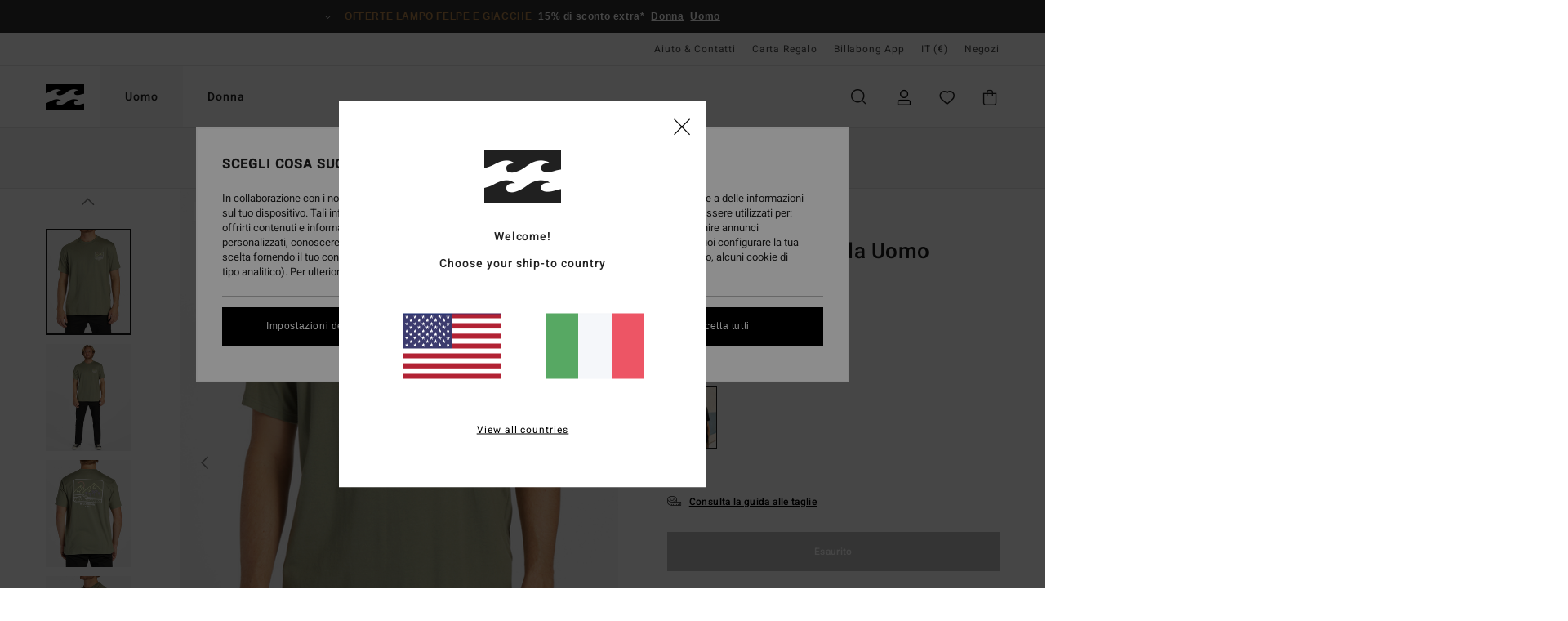

--- FILE ---
content_type: text/html; charset=utf-8
request_url: https://www.google.com/recaptcha/api2/anchor?ar=1&k=6LdYk4UhAAAAAIcBglBZ7kK1L8KPROW8zrD4aFIW&co=aHR0cHM6Ly93d3cuYmlsbGFib25nLXN0b3JlLml0OjQ0Mw..&hl=en&v=PoyoqOPhxBO7pBk68S4YbpHZ&size=invisible&anchor-ms=20000&execute-ms=30000&cb=dw87cwumol4d
body_size: 48743
content:
<!DOCTYPE HTML><html dir="ltr" lang="en"><head><meta http-equiv="Content-Type" content="text/html; charset=UTF-8">
<meta http-equiv="X-UA-Compatible" content="IE=edge">
<title>reCAPTCHA</title>
<style type="text/css">
/* cyrillic-ext */
@font-face {
  font-family: 'Roboto';
  font-style: normal;
  font-weight: 400;
  font-stretch: 100%;
  src: url(//fonts.gstatic.com/s/roboto/v48/KFO7CnqEu92Fr1ME7kSn66aGLdTylUAMa3GUBHMdazTgWw.woff2) format('woff2');
  unicode-range: U+0460-052F, U+1C80-1C8A, U+20B4, U+2DE0-2DFF, U+A640-A69F, U+FE2E-FE2F;
}
/* cyrillic */
@font-face {
  font-family: 'Roboto';
  font-style: normal;
  font-weight: 400;
  font-stretch: 100%;
  src: url(//fonts.gstatic.com/s/roboto/v48/KFO7CnqEu92Fr1ME7kSn66aGLdTylUAMa3iUBHMdazTgWw.woff2) format('woff2');
  unicode-range: U+0301, U+0400-045F, U+0490-0491, U+04B0-04B1, U+2116;
}
/* greek-ext */
@font-face {
  font-family: 'Roboto';
  font-style: normal;
  font-weight: 400;
  font-stretch: 100%;
  src: url(//fonts.gstatic.com/s/roboto/v48/KFO7CnqEu92Fr1ME7kSn66aGLdTylUAMa3CUBHMdazTgWw.woff2) format('woff2');
  unicode-range: U+1F00-1FFF;
}
/* greek */
@font-face {
  font-family: 'Roboto';
  font-style: normal;
  font-weight: 400;
  font-stretch: 100%;
  src: url(//fonts.gstatic.com/s/roboto/v48/KFO7CnqEu92Fr1ME7kSn66aGLdTylUAMa3-UBHMdazTgWw.woff2) format('woff2');
  unicode-range: U+0370-0377, U+037A-037F, U+0384-038A, U+038C, U+038E-03A1, U+03A3-03FF;
}
/* math */
@font-face {
  font-family: 'Roboto';
  font-style: normal;
  font-weight: 400;
  font-stretch: 100%;
  src: url(//fonts.gstatic.com/s/roboto/v48/KFO7CnqEu92Fr1ME7kSn66aGLdTylUAMawCUBHMdazTgWw.woff2) format('woff2');
  unicode-range: U+0302-0303, U+0305, U+0307-0308, U+0310, U+0312, U+0315, U+031A, U+0326-0327, U+032C, U+032F-0330, U+0332-0333, U+0338, U+033A, U+0346, U+034D, U+0391-03A1, U+03A3-03A9, U+03B1-03C9, U+03D1, U+03D5-03D6, U+03F0-03F1, U+03F4-03F5, U+2016-2017, U+2034-2038, U+203C, U+2040, U+2043, U+2047, U+2050, U+2057, U+205F, U+2070-2071, U+2074-208E, U+2090-209C, U+20D0-20DC, U+20E1, U+20E5-20EF, U+2100-2112, U+2114-2115, U+2117-2121, U+2123-214F, U+2190, U+2192, U+2194-21AE, U+21B0-21E5, U+21F1-21F2, U+21F4-2211, U+2213-2214, U+2216-22FF, U+2308-230B, U+2310, U+2319, U+231C-2321, U+2336-237A, U+237C, U+2395, U+239B-23B7, U+23D0, U+23DC-23E1, U+2474-2475, U+25AF, U+25B3, U+25B7, U+25BD, U+25C1, U+25CA, U+25CC, U+25FB, U+266D-266F, U+27C0-27FF, U+2900-2AFF, U+2B0E-2B11, U+2B30-2B4C, U+2BFE, U+3030, U+FF5B, U+FF5D, U+1D400-1D7FF, U+1EE00-1EEFF;
}
/* symbols */
@font-face {
  font-family: 'Roboto';
  font-style: normal;
  font-weight: 400;
  font-stretch: 100%;
  src: url(//fonts.gstatic.com/s/roboto/v48/KFO7CnqEu92Fr1ME7kSn66aGLdTylUAMaxKUBHMdazTgWw.woff2) format('woff2');
  unicode-range: U+0001-000C, U+000E-001F, U+007F-009F, U+20DD-20E0, U+20E2-20E4, U+2150-218F, U+2190, U+2192, U+2194-2199, U+21AF, U+21E6-21F0, U+21F3, U+2218-2219, U+2299, U+22C4-22C6, U+2300-243F, U+2440-244A, U+2460-24FF, U+25A0-27BF, U+2800-28FF, U+2921-2922, U+2981, U+29BF, U+29EB, U+2B00-2BFF, U+4DC0-4DFF, U+FFF9-FFFB, U+10140-1018E, U+10190-1019C, U+101A0, U+101D0-101FD, U+102E0-102FB, U+10E60-10E7E, U+1D2C0-1D2D3, U+1D2E0-1D37F, U+1F000-1F0FF, U+1F100-1F1AD, U+1F1E6-1F1FF, U+1F30D-1F30F, U+1F315, U+1F31C, U+1F31E, U+1F320-1F32C, U+1F336, U+1F378, U+1F37D, U+1F382, U+1F393-1F39F, U+1F3A7-1F3A8, U+1F3AC-1F3AF, U+1F3C2, U+1F3C4-1F3C6, U+1F3CA-1F3CE, U+1F3D4-1F3E0, U+1F3ED, U+1F3F1-1F3F3, U+1F3F5-1F3F7, U+1F408, U+1F415, U+1F41F, U+1F426, U+1F43F, U+1F441-1F442, U+1F444, U+1F446-1F449, U+1F44C-1F44E, U+1F453, U+1F46A, U+1F47D, U+1F4A3, U+1F4B0, U+1F4B3, U+1F4B9, U+1F4BB, U+1F4BF, U+1F4C8-1F4CB, U+1F4D6, U+1F4DA, U+1F4DF, U+1F4E3-1F4E6, U+1F4EA-1F4ED, U+1F4F7, U+1F4F9-1F4FB, U+1F4FD-1F4FE, U+1F503, U+1F507-1F50B, U+1F50D, U+1F512-1F513, U+1F53E-1F54A, U+1F54F-1F5FA, U+1F610, U+1F650-1F67F, U+1F687, U+1F68D, U+1F691, U+1F694, U+1F698, U+1F6AD, U+1F6B2, U+1F6B9-1F6BA, U+1F6BC, U+1F6C6-1F6CF, U+1F6D3-1F6D7, U+1F6E0-1F6EA, U+1F6F0-1F6F3, U+1F6F7-1F6FC, U+1F700-1F7FF, U+1F800-1F80B, U+1F810-1F847, U+1F850-1F859, U+1F860-1F887, U+1F890-1F8AD, U+1F8B0-1F8BB, U+1F8C0-1F8C1, U+1F900-1F90B, U+1F93B, U+1F946, U+1F984, U+1F996, U+1F9E9, U+1FA00-1FA6F, U+1FA70-1FA7C, U+1FA80-1FA89, U+1FA8F-1FAC6, U+1FACE-1FADC, U+1FADF-1FAE9, U+1FAF0-1FAF8, U+1FB00-1FBFF;
}
/* vietnamese */
@font-face {
  font-family: 'Roboto';
  font-style: normal;
  font-weight: 400;
  font-stretch: 100%;
  src: url(//fonts.gstatic.com/s/roboto/v48/KFO7CnqEu92Fr1ME7kSn66aGLdTylUAMa3OUBHMdazTgWw.woff2) format('woff2');
  unicode-range: U+0102-0103, U+0110-0111, U+0128-0129, U+0168-0169, U+01A0-01A1, U+01AF-01B0, U+0300-0301, U+0303-0304, U+0308-0309, U+0323, U+0329, U+1EA0-1EF9, U+20AB;
}
/* latin-ext */
@font-face {
  font-family: 'Roboto';
  font-style: normal;
  font-weight: 400;
  font-stretch: 100%;
  src: url(//fonts.gstatic.com/s/roboto/v48/KFO7CnqEu92Fr1ME7kSn66aGLdTylUAMa3KUBHMdazTgWw.woff2) format('woff2');
  unicode-range: U+0100-02BA, U+02BD-02C5, U+02C7-02CC, U+02CE-02D7, U+02DD-02FF, U+0304, U+0308, U+0329, U+1D00-1DBF, U+1E00-1E9F, U+1EF2-1EFF, U+2020, U+20A0-20AB, U+20AD-20C0, U+2113, U+2C60-2C7F, U+A720-A7FF;
}
/* latin */
@font-face {
  font-family: 'Roboto';
  font-style: normal;
  font-weight: 400;
  font-stretch: 100%;
  src: url(//fonts.gstatic.com/s/roboto/v48/KFO7CnqEu92Fr1ME7kSn66aGLdTylUAMa3yUBHMdazQ.woff2) format('woff2');
  unicode-range: U+0000-00FF, U+0131, U+0152-0153, U+02BB-02BC, U+02C6, U+02DA, U+02DC, U+0304, U+0308, U+0329, U+2000-206F, U+20AC, U+2122, U+2191, U+2193, U+2212, U+2215, U+FEFF, U+FFFD;
}
/* cyrillic-ext */
@font-face {
  font-family: 'Roboto';
  font-style: normal;
  font-weight: 500;
  font-stretch: 100%;
  src: url(//fonts.gstatic.com/s/roboto/v48/KFO7CnqEu92Fr1ME7kSn66aGLdTylUAMa3GUBHMdazTgWw.woff2) format('woff2');
  unicode-range: U+0460-052F, U+1C80-1C8A, U+20B4, U+2DE0-2DFF, U+A640-A69F, U+FE2E-FE2F;
}
/* cyrillic */
@font-face {
  font-family: 'Roboto';
  font-style: normal;
  font-weight: 500;
  font-stretch: 100%;
  src: url(//fonts.gstatic.com/s/roboto/v48/KFO7CnqEu92Fr1ME7kSn66aGLdTylUAMa3iUBHMdazTgWw.woff2) format('woff2');
  unicode-range: U+0301, U+0400-045F, U+0490-0491, U+04B0-04B1, U+2116;
}
/* greek-ext */
@font-face {
  font-family: 'Roboto';
  font-style: normal;
  font-weight: 500;
  font-stretch: 100%;
  src: url(//fonts.gstatic.com/s/roboto/v48/KFO7CnqEu92Fr1ME7kSn66aGLdTylUAMa3CUBHMdazTgWw.woff2) format('woff2');
  unicode-range: U+1F00-1FFF;
}
/* greek */
@font-face {
  font-family: 'Roboto';
  font-style: normal;
  font-weight: 500;
  font-stretch: 100%;
  src: url(//fonts.gstatic.com/s/roboto/v48/KFO7CnqEu92Fr1ME7kSn66aGLdTylUAMa3-UBHMdazTgWw.woff2) format('woff2');
  unicode-range: U+0370-0377, U+037A-037F, U+0384-038A, U+038C, U+038E-03A1, U+03A3-03FF;
}
/* math */
@font-face {
  font-family: 'Roboto';
  font-style: normal;
  font-weight: 500;
  font-stretch: 100%;
  src: url(//fonts.gstatic.com/s/roboto/v48/KFO7CnqEu92Fr1ME7kSn66aGLdTylUAMawCUBHMdazTgWw.woff2) format('woff2');
  unicode-range: U+0302-0303, U+0305, U+0307-0308, U+0310, U+0312, U+0315, U+031A, U+0326-0327, U+032C, U+032F-0330, U+0332-0333, U+0338, U+033A, U+0346, U+034D, U+0391-03A1, U+03A3-03A9, U+03B1-03C9, U+03D1, U+03D5-03D6, U+03F0-03F1, U+03F4-03F5, U+2016-2017, U+2034-2038, U+203C, U+2040, U+2043, U+2047, U+2050, U+2057, U+205F, U+2070-2071, U+2074-208E, U+2090-209C, U+20D0-20DC, U+20E1, U+20E5-20EF, U+2100-2112, U+2114-2115, U+2117-2121, U+2123-214F, U+2190, U+2192, U+2194-21AE, U+21B0-21E5, U+21F1-21F2, U+21F4-2211, U+2213-2214, U+2216-22FF, U+2308-230B, U+2310, U+2319, U+231C-2321, U+2336-237A, U+237C, U+2395, U+239B-23B7, U+23D0, U+23DC-23E1, U+2474-2475, U+25AF, U+25B3, U+25B7, U+25BD, U+25C1, U+25CA, U+25CC, U+25FB, U+266D-266F, U+27C0-27FF, U+2900-2AFF, U+2B0E-2B11, U+2B30-2B4C, U+2BFE, U+3030, U+FF5B, U+FF5D, U+1D400-1D7FF, U+1EE00-1EEFF;
}
/* symbols */
@font-face {
  font-family: 'Roboto';
  font-style: normal;
  font-weight: 500;
  font-stretch: 100%;
  src: url(//fonts.gstatic.com/s/roboto/v48/KFO7CnqEu92Fr1ME7kSn66aGLdTylUAMaxKUBHMdazTgWw.woff2) format('woff2');
  unicode-range: U+0001-000C, U+000E-001F, U+007F-009F, U+20DD-20E0, U+20E2-20E4, U+2150-218F, U+2190, U+2192, U+2194-2199, U+21AF, U+21E6-21F0, U+21F3, U+2218-2219, U+2299, U+22C4-22C6, U+2300-243F, U+2440-244A, U+2460-24FF, U+25A0-27BF, U+2800-28FF, U+2921-2922, U+2981, U+29BF, U+29EB, U+2B00-2BFF, U+4DC0-4DFF, U+FFF9-FFFB, U+10140-1018E, U+10190-1019C, U+101A0, U+101D0-101FD, U+102E0-102FB, U+10E60-10E7E, U+1D2C0-1D2D3, U+1D2E0-1D37F, U+1F000-1F0FF, U+1F100-1F1AD, U+1F1E6-1F1FF, U+1F30D-1F30F, U+1F315, U+1F31C, U+1F31E, U+1F320-1F32C, U+1F336, U+1F378, U+1F37D, U+1F382, U+1F393-1F39F, U+1F3A7-1F3A8, U+1F3AC-1F3AF, U+1F3C2, U+1F3C4-1F3C6, U+1F3CA-1F3CE, U+1F3D4-1F3E0, U+1F3ED, U+1F3F1-1F3F3, U+1F3F5-1F3F7, U+1F408, U+1F415, U+1F41F, U+1F426, U+1F43F, U+1F441-1F442, U+1F444, U+1F446-1F449, U+1F44C-1F44E, U+1F453, U+1F46A, U+1F47D, U+1F4A3, U+1F4B0, U+1F4B3, U+1F4B9, U+1F4BB, U+1F4BF, U+1F4C8-1F4CB, U+1F4D6, U+1F4DA, U+1F4DF, U+1F4E3-1F4E6, U+1F4EA-1F4ED, U+1F4F7, U+1F4F9-1F4FB, U+1F4FD-1F4FE, U+1F503, U+1F507-1F50B, U+1F50D, U+1F512-1F513, U+1F53E-1F54A, U+1F54F-1F5FA, U+1F610, U+1F650-1F67F, U+1F687, U+1F68D, U+1F691, U+1F694, U+1F698, U+1F6AD, U+1F6B2, U+1F6B9-1F6BA, U+1F6BC, U+1F6C6-1F6CF, U+1F6D3-1F6D7, U+1F6E0-1F6EA, U+1F6F0-1F6F3, U+1F6F7-1F6FC, U+1F700-1F7FF, U+1F800-1F80B, U+1F810-1F847, U+1F850-1F859, U+1F860-1F887, U+1F890-1F8AD, U+1F8B0-1F8BB, U+1F8C0-1F8C1, U+1F900-1F90B, U+1F93B, U+1F946, U+1F984, U+1F996, U+1F9E9, U+1FA00-1FA6F, U+1FA70-1FA7C, U+1FA80-1FA89, U+1FA8F-1FAC6, U+1FACE-1FADC, U+1FADF-1FAE9, U+1FAF0-1FAF8, U+1FB00-1FBFF;
}
/* vietnamese */
@font-face {
  font-family: 'Roboto';
  font-style: normal;
  font-weight: 500;
  font-stretch: 100%;
  src: url(//fonts.gstatic.com/s/roboto/v48/KFO7CnqEu92Fr1ME7kSn66aGLdTylUAMa3OUBHMdazTgWw.woff2) format('woff2');
  unicode-range: U+0102-0103, U+0110-0111, U+0128-0129, U+0168-0169, U+01A0-01A1, U+01AF-01B0, U+0300-0301, U+0303-0304, U+0308-0309, U+0323, U+0329, U+1EA0-1EF9, U+20AB;
}
/* latin-ext */
@font-face {
  font-family: 'Roboto';
  font-style: normal;
  font-weight: 500;
  font-stretch: 100%;
  src: url(//fonts.gstatic.com/s/roboto/v48/KFO7CnqEu92Fr1ME7kSn66aGLdTylUAMa3KUBHMdazTgWw.woff2) format('woff2');
  unicode-range: U+0100-02BA, U+02BD-02C5, U+02C7-02CC, U+02CE-02D7, U+02DD-02FF, U+0304, U+0308, U+0329, U+1D00-1DBF, U+1E00-1E9F, U+1EF2-1EFF, U+2020, U+20A0-20AB, U+20AD-20C0, U+2113, U+2C60-2C7F, U+A720-A7FF;
}
/* latin */
@font-face {
  font-family: 'Roboto';
  font-style: normal;
  font-weight: 500;
  font-stretch: 100%;
  src: url(//fonts.gstatic.com/s/roboto/v48/KFO7CnqEu92Fr1ME7kSn66aGLdTylUAMa3yUBHMdazQ.woff2) format('woff2');
  unicode-range: U+0000-00FF, U+0131, U+0152-0153, U+02BB-02BC, U+02C6, U+02DA, U+02DC, U+0304, U+0308, U+0329, U+2000-206F, U+20AC, U+2122, U+2191, U+2193, U+2212, U+2215, U+FEFF, U+FFFD;
}
/* cyrillic-ext */
@font-face {
  font-family: 'Roboto';
  font-style: normal;
  font-weight: 900;
  font-stretch: 100%;
  src: url(//fonts.gstatic.com/s/roboto/v48/KFO7CnqEu92Fr1ME7kSn66aGLdTylUAMa3GUBHMdazTgWw.woff2) format('woff2');
  unicode-range: U+0460-052F, U+1C80-1C8A, U+20B4, U+2DE0-2DFF, U+A640-A69F, U+FE2E-FE2F;
}
/* cyrillic */
@font-face {
  font-family: 'Roboto';
  font-style: normal;
  font-weight: 900;
  font-stretch: 100%;
  src: url(//fonts.gstatic.com/s/roboto/v48/KFO7CnqEu92Fr1ME7kSn66aGLdTylUAMa3iUBHMdazTgWw.woff2) format('woff2');
  unicode-range: U+0301, U+0400-045F, U+0490-0491, U+04B0-04B1, U+2116;
}
/* greek-ext */
@font-face {
  font-family: 'Roboto';
  font-style: normal;
  font-weight: 900;
  font-stretch: 100%;
  src: url(//fonts.gstatic.com/s/roboto/v48/KFO7CnqEu92Fr1ME7kSn66aGLdTylUAMa3CUBHMdazTgWw.woff2) format('woff2');
  unicode-range: U+1F00-1FFF;
}
/* greek */
@font-face {
  font-family: 'Roboto';
  font-style: normal;
  font-weight: 900;
  font-stretch: 100%;
  src: url(//fonts.gstatic.com/s/roboto/v48/KFO7CnqEu92Fr1ME7kSn66aGLdTylUAMa3-UBHMdazTgWw.woff2) format('woff2');
  unicode-range: U+0370-0377, U+037A-037F, U+0384-038A, U+038C, U+038E-03A1, U+03A3-03FF;
}
/* math */
@font-face {
  font-family: 'Roboto';
  font-style: normal;
  font-weight: 900;
  font-stretch: 100%;
  src: url(//fonts.gstatic.com/s/roboto/v48/KFO7CnqEu92Fr1ME7kSn66aGLdTylUAMawCUBHMdazTgWw.woff2) format('woff2');
  unicode-range: U+0302-0303, U+0305, U+0307-0308, U+0310, U+0312, U+0315, U+031A, U+0326-0327, U+032C, U+032F-0330, U+0332-0333, U+0338, U+033A, U+0346, U+034D, U+0391-03A1, U+03A3-03A9, U+03B1-03C9, U+03D1, U+03D5-03D6, U+03F0-03F1, U+03F4-03F5, U+2016-2017, U+2034-2038, U+203C, U+2040, U+2043, U+2047, U+2050, U+2057, U+205F, U+2070-2071, U+2074-208E, U+2090-209C, U+20D0-20DC, U+20E1, U+20E5-20EF, U+2100-2112, U+2114-2115, U+2117-2121, U+2123-214F, U+2190, U+2192, U+2194-21AE, U+21B0-21E5, U+21F1-21F2, U+21F4-2211, U+2213-2214, U+2216-22FF, U+2308-230B, U+2310, U+2319, U+231C-2321, U+2336-237A, U+237C, U+2395, U+239B-23B7, U+23D0, U+23DC-23E1, U+2474-2475, U+25AF, U+25B3, U+25B7, U+25BD, U+25C1, U+25CA, U+25CC, U+25FB, U+266D-266F, U+27C0-27FF, U+2900-2AFF, U+2B0E-2B11, U+2B30-2B4C, U+2BFE, U+3030, U+FF5B, U+FF5D, U+1D400-1D7FF, U+1EE00-1EEFF;
}
/* symbols */
@font-face {
  font-family: 'Roboto';
  font-style: normal;
  font-weight: 900;
  font-stretch: 100%;
  src: url(//fonts.gstatic.com/s/roboto/v48/KFO7CnqEu92Fr1ME7kSn66aGLdTylUAMaxKUBHMdazTgWw.woff2) format('woff2');
  unicode-range: U+0001-000C, U+000E-001F, U+007F-009F, U+20DD-20E0, U+20E2-20E4, U+2150-218F, U+2190, U+2192, U+2194-2199, U+21AF, U+21E6-21F0, U+21F3, U+2218-2219, U+2299, U+22C4-22C6, U+2300-243F, U+2440-244A, U+2460-24FF, U+25A0-27BF, U+2800-28FF, U+2921-2922, U+2981, U+29BF, U+29EB, U+2B00-2BFF, U+4DC0-4DFF, U+FFF9-FFFB, U+10140-1018E, U+10190-1019C, U+101A0, U+101D0-101FD, U+102E0-102FB, U+10E60-10E7E, U+1D2C0-1D2D3, U+1D2E0-1D37F, U+1F000-1F0FF, U+1F100-1F1AD, U+1F1E6-1F1FF, U+1F30D-1F30F, U+1F315, U+1F31C, U+1F31E, U+1F320-1F32C, U+1F336, U+1F378, U+1F37D, U+1F382, U+1F393-1F39F, U+1F3A7-1F3A8, U+1F3AC-1F3AF, U+1F3C2, U+1F3C4-1F3C6, U+1F3CA-1F3CE, U+1F3D4-1F3E0, U+1F3ED, U+1F3F1-1F3F3, U+1F3F5-1F3F7, U+1F408, U+1F415, U+1F41F, U+1F426, U+1F43F, U+1F441-1F442, U+1F444, U+1F446-1F449, U+1F44C-1F44E, U+1F453, U+1F46A, U+1F47D, U+1F4A3, U+1F4B0, U+1F4B3, U+1F4B9, U+1F4BB, U+1F4BF, U+1F4C8-1F4CB, U+1F4D6, U+1F4DA, U+1F4DF, U+1F4E3-1F4E6, U+1F4EA-1F4ED, U+1F4F7, U+1F4F9-1F4FB, U+1F4FD-1F4FE, U+1F503, U+1F507-1F50B, U+1F50D, U+1F512-1F513, U+1F53E-1F54A, U+1F54F-1F5FA, U+1F610, U+1F650-1F67F, U+1F687, U+1F68D, U+1F691, U+1F694, U+1F698, U+1F6AD, U+1F6B2, U+1F6B9-1F6BA, U+1F6BC, U+1F6C6-1F6CF, U+1F6D3-1F6D7, U+1F6E0-1F6EA, U+1F6F0-1F6F3, U+1F6F7-1F6FC, U+1F700-1F7FF, U+1F800-1F80B, U+1F810-1F847, U+1F850-1F859, U+1F860-1F887, U+1F890-1F8AD, U+1F8B0-1F8BB, U+1F8C0-1F8C1, U+1F900-1F90B, U+1F93B, U+1F946, U+1F984, U+1F996, U+1F9E9, U+1FA00-1FA6F, U+1FA70-1FA7C, U+1FA80-1FA89, U+1FA8F-1FAC6, U+1FACE-1FADC, U+1FADF-1FAE9, U+1FAF0-1FAF8, U+1FB00-1FBFF;
}
/* vietnamese */
@font-face {
  font-family: 'Roboto';
  font-style: normal;
  font-weight: 900;
  font-stretch: 100%;
  src: url(//fonts.gstatic.com/s/roboto/v48/KFO7CnqEu92Fr1ME7kSn66aGLdTylUAMa3OUBHMdazTgWw.woff2) format('woff2');
  unicode-range: U+0102-0103, U+0110-0111, U+0128-0129, U+0168-0169, U+01A0-01A1, U+01AF-01B0, U+0300-0301, U+0303-0304, U+0308-0309, U+0323, U+0329, U+1EA0-1EF9, U+20AB;
}
/* latin-ext */
@font-face {
  font-family: 'Roboto';
  font-style: normal;
  font-weight: 900;
  font-stretch: 100%;
  src: url(//fonts.gstatic.com/s/roboto/v48/KFO7CnqEu92Fr1ME7kSn66aGLdTylUAMa3KUBHMdazTgWw.woff2) format('woff2');
  unicode-range: U+0100-02BA, U+02BD-02C5, U+02C7-02CC, U+02CE-02D7, U+02DD-02FF, U+0304, U+0308, U+0329, U+1D00-1DBF, U+1E00-1E9F, U+1EF2-1EFF, U+2020, U+20A0-20AB, U+20AD-20C0, U+2113, U+2C60-2C7F, U+A720-A7FF;
}
/* latin */
@font-face {
  font-family: 'Roboto';
  font-style: normal;
  font-weight: 900;
  font-stretch: 100%;
  src: url(//fonts.gstatic.com/s/roboto/v48/KFO7CnqEu92Fr1ME7kSn66aGLdTylUAMa3yUBHMdazQ.woff2) format('woff2');
  unicode-range: U+0000-00FF, U+0131, U+0152-0153, U+02BB-02BC, U+02C6, U+02DA, U+02DC, U+0304, U+0308, U+0329, U+2000-206F, U+20AC, U+2122, U+2191, U+2193, U+2212, U+2215, U+FEFF, U+FFFD;
}

</style>
<link rel="stylesheet" type="text/css" href="https://www.gstatic.com/recaptcha/releases/PoyoqOPhxBO7pBk68S4YbpHZ/styles__ltr.css">
<script nonce="u_U5GTHHkfATbWFGdPiuhw" type="text/javascript">window['__recaptcha_api'] = 'https://www.google.com/recaptcha/api2/';</script>
<script type="text/javascript" src="https://www.gstatic.com/recaptcha/releases/PoyoqOPhxBO7pBk68S4YbpHZ/recaptcha__en.js" nonce="u_U5GTHHkfATbWFGdPiuhw">
      
    </script></head>
<body><div id="rc-anchor-alert" class="rc-anchor-alert"></div>
<input type="hidden" id="recaptcha-token" value="[base64]">
<script type="text/javascript" nonce="u_U5GTHHkfATbWFGdPiuhw">
      recaptcha.anchor.Main.init("[\x22ainput\x22,[\x22bgdata\x22,\x22\x22,\[base64]/[base64]/bmV3IFpbdF0obVswXSk6Sz09Mj9uZXcgWlt0XShtWzBdLG1bMV0pOks9PTM/bmV3IFpbdF0obVswXSxtWzFdLG1bMl0pOks9PTQ/[base64]/[base64]/[base64]/[base64]/[base64]/[base64]/[base64]/[base64]/[base64]/[base64]/[base64]/[base64]/[base64]/[base64]\\u003d\\u003d\x22,\[base64]\\u003d\\u003d\x22,\x22w5V/[base64]/wrPCj8OAwp8iw7F8RFLDv8KLEDh+woLCgcOXwonDl8KswplZwo/DpcOGwrICw7XCqMOhwojCh8OzfiQFVyXDo8K8A8KcXD7Dtgs4JkfCpzpSw4PCvBTCn8OWwpIdwpwFdmVlY8Krw7A/H1VlwqrCuD4aw7rDncOZTRFtwqoyw6nDpsOYFMOIw7XDmlwXw5vDkMObNm3CgsK9w5LCpzohH0h6w75JEMKcbxvCpijDlMKKMMKKOcOYwrjDhQfCmcOmZMKDwrnDgcKWGsOVwotjw4jDjxVRTcK/[base64]/DhAA1wqTDvMOjw4ovw6zDt8OtO8OPHgZKwozCuyvDhkM6wpHCgQ9swqjDl8KEeWQYKMOkLQVXeUXDjsK/ccKLwonDnsO1eXkjwo9BOsKQWMOwCMORCcOvPcOXwqzDucOhVVLCpC4Nw73Cn8KhaMKqw65Xw6rDicORHBFQUcODw7/CvcO1Wgo6e8OfwqN/wpLDl3LCqMOKwqNhZcKResOIMMKdwprCkMOQcEsNw68cw6A9wqvCuE7Dg8KLNcObw4nDvgggwp9Fwq1jwq9swr7CtX7Cv1/CsVl6w47ChsKSwqTDuV7CjsOLwqXDmW3CuDTChg3DsMOoZk7DrjLDg8K0wqHDhsO+HMKAbcKZIsOlBcOaw4DCj8O8wprClBpzcjY9CGF6QsKzMMKyw5/DhcONwqh5w7DDrXI/EMKRSCBIOsOCX2Bww5QYwoMYFsKzVMO7EMKpZcO2I8KTw4wGf0fDhcOYw4cXScKTwqFAw7/CtnnCnMO7w4LCo8Kbw57DisOJwqJKwrxmUMOYwqJmaz3DqcObFsKNwqsYwp3CslTCncKdw77DjhTCmcKgVjsXw6vDuDUucTFjVQFMK2NCw7rDsXBdPMOJWcKbMDg8S8Kjw4LDvxFoaTPCuzFydU0xJ1bDikPDuzvCoi/CvcKVK8OsYsKDCsKBJ8OdZFo+C0pRSMKwCEQww7bCjMOlQ8KEwr14w643w4DDn8OowoIuworDs2fCg8OoDMK5wpxeZA0FHSjCuC4YGBHDg1nCmmkawqBJw4/[base64]/Cu8KAwoE5w77Dgxdfw7VWLRDCn1HDhSJvw5oXw69cw6BdNWTCocK+w6gMSRFhDl8eY3xGYMOROSwzw4dew5vCgsO3woZEJ3Rkw48yDgZdwr/[base64]/c1TDh8Krw5zCi8K5PhZqw4XDg8KVDVfCisO3wqbDiMODw5XChMObw68ywpjCrsKiacOOYcO0JyHDvHvCs8KIUQLCiMOOwqDDjcOnOVw1DVY4w7dVwoZDw6RZwrB+LnXCpkXDvBrClEwDW8OxEg4AwqMAwrXDqB/Dt8Odwr9gYcKZQQ7DjDHCoMK0bVXCjWfCvTMiZ8O5fEcKbX7Ds8KKw6A6wqMVV8Ocw6DCtEzDrMOhw6sZwozCs37DlTczQAPCoGk4asKtDcKALcOpWMOKM8KATE7DmcO7NMOUw7fDgsKPC8Kuw7lkJ3PCpnfDnCfCkMO3w7JWN0fCsTfCmV5JwpJew4Rbw4J3VUF/wpwYM8OQw7ddwpN8GVfCnsOMw6zCmsOcwqwHYzPDmBIvJsOuWcOVw6gOwrrCncOYNMOYw7nDqHvDvRHCqUvCumrDi8K0CGXDrTpvMljDiMOswq7DkcKQwo3CvsKEwqjDsBd7ZgoLwqXCrBlgZV8wGgYTcsOWwozCiz8swp/DkC91wrh2RMKfPMOfwrTCp8OXVgnDvcKbL1oGwr3Ck8ONex04wpwnc8Klw47DgMK2wqRowopBw4/DhMKPCsOmDVo0C8OGwq8PwqHCl8KnFsOJwqDDrknDqcKof8KUTMK5w6orw7vDiTpYwpzDlcOQw73CkkLCjsOFYMKuHE1mOT83XgFFw6F3ZMKlDMODw6LChcO5w43DiyzDgsKwIS7CgkHCv8OOwrxoEyU0wq9/w4Jsw6rCvcOxw6rDvsKTRcOkJlc5w4oqwpZWwpgTw5fDpsOLeE/Cr8KrczrChCrCvFnDhsOhwoDDo8OKUcKuFMOQwp40bMO5fsKfwpAIdinCsHzDg8Ohwo7DjGINZMKMw6RHEHEpZmA0w6nCjgvCrCZybVHDuU3DnMKmwpDDlcKVw6/CsWI2woPDklLCssOEw5bCsFN/w5l+A8OXw47Chmcrw4XDq8KGw7hwwpnDpCnDpVDDuDLCkcOAwoLDvSvDisKJdMOhSD/DtcO/Q8KyJXpXa8OkUsOlw5DDisKZXsKEwqPDo8KOc8O1w7lzw6DDu8Kyw4s7NULDkMKlw7h4H8KfX1jDmMKiByfCrg0yT8OfMF/DnR09LMO8BMOGbsKMX2oMfiIYw4nDpXoawocxGsO9w4fCvcOyw7Nmw5BMwoXCn8OpEsONwoZJYRnDh8OfOcOHwogww5hHw7jDqMK6w5oNwr7DvsOGw4Zsw4rDp8KTwrXCisK5wqpOEF/DicOEJMKmwrzDknlDwpTDoW5fw4sHw50+LMKZw6IBw6tVw7LCkxtiwonCgMOXNHjCiEoxMCITw7dRL8O9Ticcw6Vgw7nDscKnA8KFTsOZSQ/DmcKoQR/[base64]/[base64]/[base64]/Dm8K4w4F+IE1bC8OGYsKQOi9FCXzDj3jCngQQw6DDjsKJw7BZcg7CiXBxFcKLw6bCqSrCrV7CosKYfMKGw60aEsKLPXIRw4BhAcOZC0R9wpXDnXQ+WXoDwqzDuVA6wqoDw48mXU0KW8KBw7pkw4JzSMKAw5sdFcONDMKnLyHDr8ODQixuw7jCnsOJX1wzCS/CqsOrw5o7VjkFw544wpDDrMKZaMOgw509w6TDiXnDtcO0wq/Dp8OxB8KbdMOxw5LDn8KSSMK7T8KVwqnDgDjDrWnCsmxwEijCucOnwpzDuA/CmMKLwqJdw5vCl2Mmw7DDowcZXMKhemDDmRXDiD/DuhDClsKuw7d7HsO2OMK/TsO2H8Oawq3CtMK5w6p9w4d9w4VGUFrDhmzDgcOTYMOcw7Q8w7TDukvDu8OHGTEwNMOQLMKxK3PCt8KfCTsdFsOCwoV2OBPDnltnwpoUecKSEW1tw6/DjFfDoMOXwrZENcO3wofCvHlRw4N/[base64]/ChEkkbx1CeMKLwqLCjhZrUlIWwqTCsMORfsOUwprDg0bDllzCscOIwqcofBh/w4YND8KiGcOmw7XDqXA4XcKMwp1FQcK7wq7DrTvDpS7Cg0oEKcOow4Y1wol6w6J/aULCq8OtVGASMsKDTkIVwrhJOl7CksOowp89asOBwrRnwpzDm8KUw4AwwrnCiyHCjcO/w7lxwpHCicKewrcfwowDRcONJ8KzK2N3wqXDssK+w7LDpWvCgUIJwo/Ci1Q2J8KHCFwewowywqVXTgnDoFgHw7VMwpLDksKgwp/CmGtLOsK8w6nCgsKjFsOkbsOSw6oPwrDCg8OLYsONOcOFZMKEWmTCrwtkw6bDpMKgw5LDhDnCn8Ocw7B3EFzDrnJXw4t5aFXCoQLDu8OyRk8vXsKNDcOZwpfDqHsiwq/CtgXCoSfCncOiw54JXwnDqMOpVhNjw7cEwqMow5HCvsKLTyRnwrjCoMK5w6szSlvDkMOVwo3CgmRBwpbDh8KwakdcWcOWB8O0w6bDoTPDlMO8w5vCqsO7NsOsRcKnLMOVw5rCpWnDjmJGwrvClkRsDXdzwrIES3UBwojCslPDq8KMEsORecO8LMOLw6/CscKQeMO9woTCpsOcIsOJw5PDg8KJAQHDiW/[base64]/d8Klw44CUsK2wr3Du8Kzw7YXLH/[base64]/[base64]/Cl8KYIwbDmcOoXsKecwHCgcKLw47Cr8OtNsKLwrEBQS4/wrDDqMOefXzCvMKqw6DCtMKvwr0UOcORfQAvfmIqMsOAMMK1ccOWRB7CiBPDgMOEw5tEWwnDt8OewpHDm2BZE8Ohwr9Iw7Bpw6sEwp/Ct1kUBxHCiUzDi8OkBcO+wqFYwo/DqMOSwrTDvMOLXltgGUHDrwB+wpvDrXM3AsO0PcKyw4PDtcOUwpXDvsKZwp0ZesOXwrzCkcKOcsKFw4EaVMKBw6DCjcOsTcKWDCHCiQfDhMOBw6xcZm0UecK4w7DCkMK1wp0Kw7J4w6kKwokmw5kww4YKAMO8PQUawqvCvcKfwrrCrMOCPyw/wrfDh8OZw5FtDCzChMKYwpcGcsKFRgZUdMKgJx9ow5xmPMO6CiRJRMKGwr10PsKzWT3CrGwGw41QwoXDjsK7w4bDnG7Cr8KoY8KmwqXCjcOqYy/DhMOjwqPDkyDDrV4Zwo7ClTIrw6UVUQvCscOEwpPCmUfDkljClMOJw55yw5sEw7gBw7orwrXDoh82JMOgasOgw4LCvX9xw7wgwrYmIMOUwqvCkTLCkcKaG8O/IMKxwpvDkk7DkwhCw43Cp8Oxw4Unwo08w63CoMOxZRvChm1+HkTCmB7CrCjCjRdmIQbCtsKwJjhiwojCi23DtMOfI8KfFm5/IsOYGMKnw43CgizCrsKWCMKsw43Co8Kww4JdN1jCtcKKwqJ6w6/DvMO0FMKuWMKSwqjDtcO8wqU1ZcKwYsKVT8O0wpMdw4IiZUV7QDLCh8K/KWnDi8Oaw6lIw6jDqsO8dWLDjhNdw6fCrg4QGWInJsKBVMKab21vwqfDhltRw6jCrhNYOsK9YhLDksOOwogiwot7wrQsw6PCtMKswo/Di0zClmRzw5FVEcOnCUjCoMO6LcO2UBHDvA80w4vCvVrDmMOFw5zCqHhROBXDosKaw6Z1L8KCwplPw5rDujTDuEkvw74RwqY5w7HDpXVew6wmaMK9WyMZUh/DsMK4YhPCqcKmwp43wopsw7vCqMO/[base64]/GsKTworDnHXCrMK6wqcQw4ZwVMKmKsKHP8OgVcKZHsKia1jCuRXCmMORw4nCuhDCoztiw54JLQHDtMKNw77CosOmUkrCnRnDnsKnw7bDplxpQMKRw41Xw5jDhBLDg8Kjwpw/w60fdkPDozcvczXCmcKiY8OVR8K/[base64]/DcOjwojCq2cdDSgAw5nCvjU0UW7Cky8hwqnCrRUmPMKgc8KJwpvCmUdXwr5vw7zCpsK6w5/CpTUJw5xTw6dDw4HDoAFdw4xFXSMVw6oKOcOhw53Dhms4w44lLcO9worCgcOsworCsFdySFg/GBjDn8K6fD/DshBqecKgAMOEwpM0w5HDlMOtWWRiWMKYZsOKRMOPw6wXwqnDocOlA8KyM8OUwoprUhg6w546wp9SfCUpLlLCj8KCUhPCicKwwr3Drg3DnsO/w5LDvxwZTSwEw4vDqcOpTWkAw498MSx/[base64]/wop4UMOeRkPCrVvDqEwDwq5xAsOCahQxw4UKwrnCrcOlwqdVd28Nw544Hk7DuMKYYhseTmxlSGhjQjBzwqdvwonCsxBtw44Ow6I3wq0Yw5osw448wr0ew4bDrRbCsUFNw5LDrkdJETAHWlwfwoR6dWswT0/CrMOnw7jDk0jClGLDgBzColUVMVBfesOuwpnDgjJgPsOIwqxlwqXCvcOWw5xDw6NEC8O/GsK8HwXDssKrw7dZAcKyw7JcwpnCuATDpsO4MTXDqwkuWSDDvcOBSMK0wppMw5jDj8KAw7/ChcKEQMO0wqAJwq3CohnDusKXwr3DksKWw7FmwqpNOi5Pwpl2GMOGDcKnwoUFw5PCvMOxw6E1Hj7CjsOVw4rDtD3DucK/[base64]/Dg8K3wognwpFtGmhnw6rClgY9bcO/[base64]/CjUvCvQHCtcKOaHDDii8FQ8Ocw7kZKcKbZcO8w45DwpLDilrDjRM5w6TCosO7w4oPeMKTOC9DPsOMH3/CiD3DhMOvMi8dXMKuRThcwpp1YHPDswwRLF7DocOMwrAqeHjChXrChVfCoAplw7Zzw7vCgsKDwqHClsO3w6LDs2vCssKiJWTCvcOsLsKlwoF4N8KkWcKvw7g8w6p4NF3CkBvDqFonbcKUH2bCn03DtHcCKA9xw6Rcw4NuwpMLwqbDoTbDkMOXw4VQIcK3LR/[base64]/[base64]/w77CjjnDnDARwrsRCsOGc8OEw7zDgxfDrjHDmRjDqUxUIEhQw6oAwo/DhgwgUcKwNsO4w4dQYRcDwqo9VHLDgRfDl8O8w4jDqsK/[base64]/DiTkAE0Nxb1USwpfDucO3w54ueMOPHBUSfzJFesK/AVVBJhNoJy9TwqUeQsOPw6kCwrvCm8OiwqE4SwRMJMKow6Z9wrjDm8K0RcK4YcOZw5TCrMK/[base64]/[base64]/YsOBcMOIaV/DjGE9w65UH0vDoz8IEErCoMKHE8OCw6LChl81w70gw5wSwpnDhTcawpnDksOgwqN0woTCssODw5QNaMKfwp7DmmREe8KaLMK4MTktwqFsRTTChsKaesOKwqAlScOcc0HDo3bDs8K2wqPCl8KRwpNVGMOxDMKlw5/CqcKsw785woDDlUnClcO/wqkCE3gQY09UwrrCt8K/Q8O4dsKXYyzCryrCiMKIw4YFw4gjE8OtCA5lwrbDkcO1SXZKRCjChcKJD3LDl0gTRsO/GcOebAUlwozDjMOAwqvDojgCQcO1w4TCgMKcwr48w7lCw5pcwrfDpcO1XMOEGsOhw6wWwpkQJsKwJzc1w5bCsTURw7DCswI1wprDomvCs1o5w4vCqMOmwqNXNhTDu8OUwocqM8O/dcK1w5JLFcOrKUI7Mi7CusOMBMKDH8Orb1BSc8O9bcKBGWw7EHLDmcK3wodsSsKaRk8nT18uw7/CvMOIeE7DtRLDmCPDtx7CusKywqk0MsOswprDhDTDhsKyVhLDrkE/WQ5WUMKnasKkeCHDpS17w64CESLDhMKww5nChcOHIBsfw57Dv1cTTg7CoMO+wp7CrsOew53DrMKUwqLDh8OjwqENXn/CscK/DVcaUcO8w6IIw4/Do8O3w4XCuFHDpMKSw6/[base64]/[base64]/wqTCpAjDqGMFw7TClCZKXxNxJkHDrRJzF8OSVBnDtMKmwpVLYg8xwqspwptNEVPCgcKPaVYaOlQGwqfCl8OwNSvCtErDqWYUecOLV8Kuw4QrwqDCh8KAw57CmcOZw7Y1HsK6w6loNcKBw43CtkzCkcKPwpDCrGNAw4/CrEzCqwDCgsOLWQXDtWlkw7fDglYPw53Dm8Oyw7rDtmrCuMKKw7RuwobDo3jCs8KiIS0Pw57DqBTDrcKwdsKrf8K2FQ7CkwxkesK/L8OtKjvClMO7w6IsL0fDtk4IRsKCw6HDm8OHGMOoJcOSMMKww6XCuHbDsAjDmMKfdsKiwqxZwpzDhAtpclPCvA7CsEhheV55wqrDqHfCjsOdch7CsMKkRMKbfsKuRXrCicK4wpTDssKxBzDDlz/DuX8Qwp7CuMKJwo3Dh8Kmwpx3az7CkcKEwoBtG8OEw4DDny3DrcK9wrrDkEhqFcKIwrIlE8KEwojCqV1NOAjDpHU+w7vDvMKYw5wcagTClAklwqfCvHVaNU7DpEdBZsOEwpxIOcOzVjNZw7XCtsKFw7PDn8K4w4TDoHHDjMOywrfCixLDtMO/w6nCpcK8w65BDT7DhcKOw7TDrsOELDIxBnfDl8OEw5QZUcOtf8O4w61AeMK4w5VPwpjCo8Oiw7zDgMKBwo7ChH3DkiXCmFDDnsOYWMKnbsOKWsOiwpPDgcOnBHjCjm02wqIowrgFw7LCkcK3woJswqTCv3cdSFYfwrwZw4rDuijCgmFYw6bCpQlEO3/DsXVDw7fCtDDDhMOLaUpKJsORw4HChMK8w7o0EMKFw5nClCnCuQTDpVhkw6tta1Qjw4Fpwo48w5orScKzaiLDrcOMWhfDl03CnSzDhcKQZAwyw7/ClcOuV2DDucKMTsK5wqcSf8O7w5wuSl1VWwMgwqzCpsONX8O+w63Dj8OSdcOHw6Bgc8OEKGLCvW/[base64]/[base64]/Dk8KKFMOhw4vDmMKxwpYFw6UjwrAZwocxw4bDtX1ywqzDgsODZzhZw6wbw5g7w4Y/[base64]/[base64]/[base64]/CsWsPVBBNVcKCIMKcwoQXwpIxYMKBGBXDtUbCrsKzUFHDkD5lA8KJwrLCr2/DpcKNw49PeQPCosOCwoXDjF4EwrzDlkfDhcKiw7zCqyjDlnrDksKDw7VVCcKWGMKkw6B5dHXCnlQbdMOZwpwWwo3DhFPDlFrDhcOxwp/DjkrCtcKVw7TDqMKLRUlNEsOewrXCtMO2aHvDmGvCv8KQWGLCrcKwVMOhworDk33DncOvw63Cvg0iw5cJw6TCgsOIw63Cqnd3UzDCknrCu8K1KMKgeg9lGAgybsKUwrFRwp3ChXQUw69zwqNIFGRKw7kIPTzCmUTDtSF4w7N/w7/CvsK5WcOtCBg4wrzCqsKON157wp4gw51YWxbDl8O1w5UOQcOTwovDoBhDc8OnwrTDog99woR3BcOtdVnCrlbCs8Oiw5ZHw7HChsKowovCkcKlVF7Dv8KTwpA5KcOcw4PDtVcFwr8uFzAiwrpew5bDnsOXRysfw6J0wqvDmMKKAMOdw5law75/XsKdwol9woPDjB0Hey5rwpo/woPDuMKjwqXCklZywrdVw4TDvGPDjMOswrA8cMOlPTjDlW8sVFPDvcOTZMKBw7ZjekbDlAAIdMKZw6/ChMKnw7fCqcK/wo3CscOoNDTCmsKRb8KawojClRRrCsOZw5jCs8K1wrzCsGPCpsO3Hyh1O8OeBcKoDThWVsK/PR3Cl8KNNCYlw70pXENZwpHCp8OFwp3CscOkemxJw6cFw6sNw5LDjXIpwrgEw6TCl8OFX8O0w6HDkUXDgMKJLBwKYsKow5HCgmMlZyLDgXHDmA13wr3DgsK3ZRTDgTgxLcO0wrnDklzDnMODwrwZwqBdIxoDInJ6wo/[base64]/wq/Dm8OUw5nCp8ODwobChGBgw7zDg8Kww7jDsyRwLcOCWDEJX2bCmz7Dg2HCgcKsT8O3SzkMEsOvw5xXf8KgBsOHwpUaOcK7wpLDtcKnwow6XzR6Xm0gwo/[base64]/DjsKhAFPCgsO5UcKOHMOIHMKpH1/CicOewqjDgcKcw53CozBjw644w5NUwq8sT8K3woouJWbDlMOmZXnCojAYJEYcQg/DsMKuw6LCpcOcwpfClkvDhzdBOhfCqGx3H8K3w7/DlsOfwrrDt8OwC8OSbTPDk8KTw44dw4RJIsO5TsODC8KNwoFpOBFiW8KIdMOEwovCoDZRHC/[base64]/[base64]/CqcOEPmXDmMOfwqERF8OiwpvDgBgTw5QKw73Cq8Otw40mw6p6OkvCtmg4w4NSwp/DuMO/NEXCqG07OGfCg8ODwrc2w6XCsijDnMOlw53CnMKcO3IowrFew5U7HMO9W8KQwpPDvcO/[base64]/DkDvDqA4deBhWJHnDpsOSVMOGIcKCU8OlbMO2QcKpdsOow6rDnlpxZcKfbEY7w4DCgj/CrsKvwq3CshPDjjkDw5wVwqLCpx4vwr7Cp8K/wpzDvD7DkHXDqB7Ck0waw5PCuUsWasKmWjHDksOpAsKfw7nClDUOBMKpOFrCgHfCswohw7lSw6HDqwPDtlXCoRDCuF1kX8OrMsOYIsOiXCHDucO2wrRLwobDt8Ocwp3CnsOJwo7CpMOJw6vDpsO9w6wIbm8rRG7CvMK+NXhQwqElw64Kwr/ClBHCusONO33CiSLCoFbCnEB5c2/[base64]/[base64]/Di8OVXcKqNcKLwqPCiQYXX8Kvc8OZwqM9w5Vrw6Fnw6VOFsKfVDHClHNLw6I8QX1CMBrCjMOYwpxKNcOkw6PDq8Ohw4lbQAhrH8OKw5drw6FzIAIBYUDCoMKGHG/Dh8Onw5Q2CzfDksOpwozConXDsxzDisKHXTPDrR4lJ0bDt8KnwpjCi8K3OcO6EVlpwp4Gw6PCgsOKwrPDuSExS2ZqLThnw6RDwqIfw5MQWsKkwoRJwpcvwrjCusOgBsK+LjVgXxzDvMO0w60RNsOQwqoUYsOswqVsCcODOMOyccO2IsOlwo/DqRvDicKgcmZ2esOtw4J7wqHCs25rQcKLwqMbOBPCsS8mOzgbSS/[base64]/DhC3CscOIw4IowpovwrN2A37CvVMLCsOkwoMeZlDDo8K2wqdXw58FDMKPWsKtYAliwo5gw6pUw6wrw59Dw5MRwo7Dt8KQPcOCQcOwwqBIaMKEBMKRwpp+wpXCncO/w77DjWTDtMKvRSAaasKsw5XChcOvO8KNw6/CoTF2wr0Ww71Ew5vDs1PCmsOgU8OaYsOkbcOzDcOkP8OYw7HDsWjDqsKlwp/CnxbCvxTCgBvCvlLCpcOjwol0ScOjMcKbAMKkw4Jnw4NIwpsWwplyw5gawqYuLVV5IsKVwosQw5jCri8wPSAZw4zCpUInw7A4w5QKwqLCsMOEw6zDjSVlw41NP8KLMsO0bcKAeMK4TWPDkj9DT11wwobCnMKwWcO5LA3DucKkbMOQw5dYwpbCgHbCh8OBwr/CugDCpMKOwqXDlV7DlGDCj8OXw4bDmsK4PcOANMK9w5NbAcK/woEiw6/CqcKCdsOOwrvDjVNUwqHDrhc+wpl2wqXDlUwtwoDDnsOGw7FAFsK5QcO/fhzCgQtLeUsHPMO9U8KTw7c5IWPCizDCsXDCscOLwrTDmRggwr7DsFHCmBTCucKyVcOkLsKrwqrDnMKqD8Kow6/CuMKeAMKew4ZIwr4PIMKaCcKOX8K0w6ErWxvCqMO2w6nCt3RYFFjCu8O0YMOWwrZ7PMOnw5vDocK6wrLCmcKrwonCkxTCi8KMQsKaI8KuGsORwqovMsOiwr4Cw5RWwrpIXC/ChMOORcKFJ1LDp8KiwqfDhgwdwpJ8Nyopw6/ChjjDpcOFw6dHwpIiMSTCkcKoesK0eiYxZ8O2w4jCjE/[base64]/CuDhJwp0ww6bDlWkgFTNiC8O8dRp7w5zCoVPCt8K1w6hawovDm8Kow4/Cj8OMw5ggwoLCiGlSw5/CmsKBw67Co8Kowr3DtjZVw5pcw5DDhsOhw4rDiGfCsMKOw7BKOAkxPkLDhl9ORBPDkgXDnRNFecK2w7XDskrCoWFeMsK+w79NAsKhIwHClMKuwr50a8OJIA/CicOVwqjDh8Ouwq3CkBfCjnsrFy01w57CqMK5GMK0MBJ7AsK5w7F2w5fDrcOIwpDDtsO7wpzDjMOGU1/CgQEpwo9mw6LCh8KuQBPCjBlswo90w4/Dq8OiwonCmmcYw5TCrVEtw7lpD3HDpsKWw47ClcO/Dz9MdWp0wqbCmMK6BVTDpl1xw7LCpXJswpDDtMOzRELCnQHCjlzCjmTCs8KhT8KCwphcB8KpY8ORw5EwZsKpwqx4N8K7w7Z1YlfDicKoVsOUw7xvwrxnP8K5wqHDocOVwofCrMKmR0t/YQFmwoY8DU7ChmN4w5/[base64]/DsMOrJWrDjkUsbx3DqsO+wonDpsOxwoJReMOaeMK1wqt/DhAUUcOKwroIwodJD0QbATg5LcOlw500ViM1bFjCiMOnKMOiwqTDmGHDsMK8WhjCuxTCglxldMOjw4NTw6zCpsKlwrFvw6x/w48rCUQ1NE0iGXvCicKISsK/WBE4L8K+woEjQMOvwqFDccKUIwkVwoBACcKawoLCqMOgHxpXwqg4w53CiyzDtMKowp09YibCnsKYwrHCmxM3eMKxwoDDkhDDk8KuwowMw7Z/[base64]/DgcK/w5VoIVHCsjM5w5ZHwotlHsKZwpzCqwoUXcOnw6QywrvDmDvCusOyLMKRNsO8ElfDhT3Co8O5w4PClxgEdMOPw57Cq8OkEHnDisOEwownwoLCgMK5CsOuwr3CuMKVwpfCmsODw6bDpMOBeMOow5HDnDNEY2DCpsOnw7zDrcOKOCsWNMKpVltFwrMAw67DjsOwwo/CrU/CjWAmw7ZVCcK5C8OkA8KFwqAcw47DlG88w4V5w7jCssKTw6QZw5Bnw7HDscK/aB0iwpRnH8KYRcOBesO0ZADCjg4eVMKnw5/CrMOrw6x/[base64]/[base64]/CpMKXVFAmwoFHOcOlBHU/JMK9LsO4w6TCusKzw6rCgcOuK8ODQRxzw43CoMKqw7hPwrTDvGbCjMOKwpfCi3LCihjDgEI2w6PCk0tuw7/ChQvDlU5LwpfDvXXDrMONVlPCocKiwqt9WcKcFkIdMcKww69Lw5PDqsKvw6zCnwwnX8Kjw5LDmcK5woB/wp0FfcOoVkvDj0TDqsKlwqnCgsK0w5lTwpnDilHCvnrCkcKew4U4GUVpKFDCtlrDmybCt8KZw5/Dm8KLHMK9dsOLwrcZMsK4wo9BwpRGwp9GwqM+HcOmw6bCrhnCmcKbSUQYK8K3wqPDlg93wrxARcKpHMOBRWvCtFJ3BEjCnyVnw4s6e8KRDMKSwrvDqHPChmbDvcKlb8Ouw7TCum/[base64]/wr01wqMxw7gGZW/DtcKGf1lgwo3ChcKww50KwoTDkcOOw7VEcgI/w64cw4bCicKQdcOJwo9UbsK8w6xrDMOuw75gNhvCi0PCoQDCmMKvVMO1w5zDkjF2w7oUw5M2wopJw7BCwoRHwroVwpLCjhDClGXDhB7CnFFLwpV8QcOuwp1yIztDHXIjw4N+wosuwq/[base64]/[base64]/DusKsw43DscOIwpbCkcKCYFLChQJ8wq7CiCvDqmDCmsKHWsOGw5JgCMKQw6NNa8Opw5B7Un4uw6YUwrbDkMKjwrbCqMOlHE82QMKrw7/CjlrCj8KFTMKbworCsMO/[base64]/XmrDo8ODdcKqwpIXdB1mw5zCmsOEBEUfA8O/w4Iow4fDvMKCGsKjw7Ipw4VcUWF3woRPw5hCdAJmwoxxwonDhMKkw5/DlsOjOxvDlx3DjcKRw4s+w4sIw5kXw5BEw7xHwobCrsO7Y8OVMMOPL0t6woTDgsKYwqXCr8Otwq4hw5jCt8OnECACHMOFesKBAxQIwoDDlMKqLMOXIiMzw6TCpGPCjTZdJsKLUjdJwq7CssKkw6PDnWpSwpkbwojDjmDCmw/DvsOWwo3DlyYfacKRwpbDjBbDgx0yw7hMwr7Di8O5HBtvw6Ypw7fDsMKXwoRhfHXDr8O+X8O/[base64]/Dk8OVTcOzw5I2w73Dh8OOwqFbw63DsyFMwrnCoDzCth/DtcO2w6YbbgTCjcKAw4fCrzjDtsK9JcO6wpcbAMOORHfDp8OWw4/DqWTCjBlUwpttT2xjMBZ4wp4bwozDrnBfE8Opw7peYMKew6TChsOtw6fDsANLwoRww60Sw5NrRCbDkhIQJ8K3wpXDhw/[base64]/[base64]/Dk8OJw5PDnWwGw7/Cqg7DnHbCnR9Tw7kkw7zDjsO2wp/[base64]/DnE9uwpZpw5HCjibCjBQueDFYw6hZMcKJwr7ClcKgwrbDjcK0w48lw5Ixw5Qrw4lkw7zCjnXDgcKMBsKdOlVPd8OzwrthRcK7CS5ASsO0Qz3Cmgwuwql8dMKDEznCtwfCjcOnQ8OHw47Cq2PDtDbCgwVDHsKsw47CoRlzfnHCpsK/DsKBw6kXw5FfwqHDgcK+NntBFFF1OcK7Q8OSP8ONeMOHTj5xE2Jzw5gpYMKCe8KPMMO4wpXCg8K3w4wuwoHDox04wp9rwobCn8KhO8K5VkNhwp/DpCVfWRR8PS56w4YdSMODw4LChD/DtG/Dp1p9d8KYLcKpwrzCi8KsWjvDp8KvcV/DqMOAHMOpLi46OMONwpXDicKywr/Cu3jDmsO/KMKkw5/DmsKmZ8K/O8Kpw4pREXY9w43ClFfCnMOFTWvDslrCqj0Kw6nDrxVhMMKLwrrCgUzCjzddw7g/wqzCtUvClU3Dg0vCscKgV8O+wpJtaMO4Yk3CoMOSw5/CrE8IJsOGwqXDpWnCsy5rEcKiQUrDrcKGdDDCjTPDjcKOEsO4woRaBD/[base64]/DgnfCgSopHxVAVsOPwqHCoEhrw4MHBVIiwqR4YR3CmwrCgMKQT1xZc8OVDcOdwrMNwqjCoMKMX1Vpw6TCrFdzw4ctLMODUDglbAQKY8K1w4nDtcOVwoXCiMOGw5NdwoRwYTfDncKHSmXCkDZBwpFDVcKgwq/Ct8Krw4bDjsK2w6Amwo4dw5XDh8KfNcKAw4bDrU5GdGvDhMOiw6Buw7EWwpkYwonCmhQ+Z0NmLkNTRMOSE8OoW8KgwqLCk8KBNMOaw7Byw5ZcwrdqaxzDsDxDVwnCkE/CtcKVw7DDhS5FRMKkw5fCicKBbcORw4fCnBVew7TCjVAHw6FXYsKsMUnCvHN5QcO2fcKcCsKpw7g+woQMUsOhw6DCtMOwbVPDm8KQw6nCmcKjw7FewqMhX1wVwr3Dv0MJL8OnAcKfQcKvw7QIXiHCtkh/[base64]/CuQfClVIHDTbCgcKqGjgER0Y/w4fDgsKLTcOWw44Ew6kzNEsjYMOXTsKAw6zDnsK3bsKTwqlEw7PDijjDo8Kpw7TDjG5Iw6BAw4XCt8KXDVdQEsOeccO9d8OTw4Alw7l0Jw/DplsYDcKDwqU5wr7DkwvCqFbDhzfChMOOwq/CssKgfw0ZbMOOw6LDjMOvw4jCg8OEDWXCjHXDh8OzZMKhw5lnwqPCs8OQwoRCw4QNZBUrw63ClsO4IcOjw69gwqDDrlfCiD3CuMOLw7PDjcOFYMK6wpoSwrPCucOcwqlywrnDhA/DvQzCqFc+wpLCrFLDrhA9XsKNQMObw5AOw5jDhMOyE8OhVwAub8ODw5fCq8K8w67Dk8OCw5vClcOoZsKkVwHDk0XDtcOZw6/Cv8Kkw7LDkcOUBsOww4UwV2d1LQPDg8ORDMOjwrdfw6kCw5/DvMKRw4QawrzDt8KcV8OFwoBgw6k/DcKgcB/Cr0vCnyJrw4jDvsKRKgnCsw0JOmTCh8KsQMOVwopUw4zDrMOoeA9RJ8O0YktvTsK8Vn/Dp3hsw5rDsjdtwp3CsTTCsSNFwr0Bwq7CpMOjwo7Cl1MNdMOPR8KoZTwGcTbDhxzCpMOzwprDphVAw5bDq8KQL8KPK8OqRcKCwpHCr1PDicKUw6dKwpxwwp/[base64]/[base64]/Cu37CoDgKw5/[base64]/DuErCk1DDsMOLwp7DpMOtwpfCuwZIAS4IRsOhw5/DrlIJwrgRSVTDojPDisKhwqXDikfCiELCmcKgwqLDlMKnw5zDp2EKS8OjVcKIQGvDpSPDiT/DqsOsVWnCgy9hw79Yw7TDu8OsLwxBw7w2w4rCk3zDiH/DvhHCosOPWBjCoU0sP2MHwrBlwpjCrcONfzdQw6Zlcgl6PHFPHDvDgMKjwr/Dq0jDpkpJOCdJwq3CsV3DsAHCmcKRLHHDicKEeTDCscKcKxMFEDZ4IWdjPxXDiT1PwoFGwqwLC8OTX8KbwrnDuhZRK8O3dHjCu8O/[base64]/wp9VwqkDJiAHRFfDrFzCg0dPw67DnxF4E04fw5NOw5bDs8OEccKTw5HCmMOrBMOiasOBwpoawrTCoBVbwqZ9woJsHMOlw4LCnMODQWbCucOmwqt0EMOAwpjCrcKxCcOtwqpGTRTDpkkqw7HCpzvDmMOGFsKZEThDw7HCoQ4+wq95FsKvL2/DosKmw799w5fCrcKUT8Kjw40bKMKxfcOww58zw79ew6vChcKxwqEJw4bCgsKrwpbDo8K5NcOuw4INYk1qb8KiRFfChWHCngzDscOjc3oFw7hYwrEAw5vCswZ5wrrCpMKCwqEMIsODwozCtysvwpclFVvCnjtcw6JsTkAOeTbDvQ9dPFhhwpRIw6Vlw5TCocOEw4/DnUjDnRNaw4/CsExnCxTCp8O0KisLw7EncS7CgcKkwpHDhHbCi8KYwqxkwqfDmcOAS8OUw78Uw43CqsKWZMKaUsKjw4HCrUDCiMOSQcO0w5RAw41BOsOow4FewrEhw7DCghfCq2fCrgB4WMO8VcOAOcOJw5cTTzYtO8KRMCzClhp5CMKLwqJuJDZowrfDsk/DrcKXXcOUwqvDs2nDt8OAw7XCiUgQwoTCimzDscKkwq1QU8KCL8ODw5PCt2p2UsKDw4QZMsKGw49gw54/L0wyw73CvMO8w6gmSMOFw5nClwlURMOzw6AnK8Kww6FsLMO+wr/CrDvCncOsasOzLnvDqW5Kw7rDph3Cr2J3wqIgU1RXKiJMw6MVazF+wrPDmCd6YsOBGsOgVgpBNjvDp8Kew7ZMw5vDmUsawofCiiVoMMK/[base64]/DjUNfNxLDhMKAwqtCwq0dScKzw6UwdnHCgiF6woAjw43CsS7DmXkGw4DDoVXCuD/Cv8O+w5suLCIFw715LMK7f8KAw4jDlEHCswzCgD/[base64]/GMODQkdyEi5qw6dDw4vCq8KlbMOyM8OfwrsiXyIowq5QJS7ClC5XclHCpzXCjMKvw4HDqMO6w4IJJFDCj8KFw6/DtEUswqQ7F8KPw7jDkkfClyFKZsOPw7k6JXcqHMO+LMKbACnCgiLCmz4cw7DCmGJcw5vDigxSw4TDiFAGSQARLn/CjMK8Kjx1TcKzfxMwwoxWL3AgRlIiPFsiw4/[base64]/DnkZJXMOvfcOgdAxIc8OAw7s0wowtEW/Du8OZFTdQNcOlwrjClzo8w65rLiI2ThPDr0DDkcKkwpXDmcO2AlTDqcK2wpXCmcK8LgIZchjDqsKWdFXClVg0w6Ztw4RnO0/DjsOew4pYM31HJcO6w619CcOtw51rLDVjXCo\\u003d\x22],null,[\x22conf\x22,null,\x226LdYk4UhAAAAAIcBglBZ7kK1L8KPROW8zrD4aFIW\x22,0,null,null,null,0,[21,125,63,73,95,87,41,43,42,83,102,105,109,121],[1017145,333],0,null,null,null,null,0,null,0,null,700,1,null,0,\[base64]/76lBhnEnQkZnOKMAhnM8xEZ\x22,0,0,null,null,1,null,0,1,null,null,null,0],\x22https://www.billabong-store.it:443\x22,null,[3,1,1],null,null,null,1,3600,[\x22https://www.google.com/intl/en/policies/privacy/\x22,\x22https://www.google.com/intl/en/policies/terms/\x22],\x22NSlOG+DRBSVa3iHadVIxEm2TvZ07uKUmTYPXPWnKnmo\\u003d\x22,1,0,null,1,1768642984436,0,0,[25,162,248,68],null,[8,38,56,155],\x22RC-bX5qWMqLMu0Z6g\x22,null,null,null,null,null,\x220dAFcWeA7zobobpyNsJvkJwl2aB6zJe3CbVJ_WhNtVtTgJ_1i49C5WE_4M08hRlyjznCvm__PYtWZJ7pMx8U4_8oCRy_lepp-4MQ\x22,1768725784472]");
    </script></body></html>

--- FILE ---
content_type: text/javascript; charset=utf-8
request_url: https://p.cquotient.com/pebble?tla=bcxt-BB-IT&activityType=viewProduct&callback=CQuotient._act_callback0&cookieId=ab865tn4SfvTKyteGC3JTCSeHT&userId=&emailId=&product=id%3A%3AABYZT02224%7C%7Csku%3A%3A%7C%7Ctype%3A%3A%7C%7Calt_id%3A%3A&realm=BCXT&siteId=BB-IT&instanceType=prd&locale=it_IT&referrer=&currentLocation=https%3A%2F%2Fwww.billabong-store.it%2Fshine---maglietta-da-uomo-ABYZT02224.html&ls=true&_=1768639383894&v=v3.1.3&fbPixelId=__UNKNOWN__&json=%7B%22cookieId%22%3A%22ab865tn4SfvTKyteGC3JTCSeHT%22%2C%22userId%22%3A%22%22%2C%22emailId%22%3A%22%22%2C%22product%22%3A%7B%22id%22%3A%22ABYZT02224%22%2C%22sku%22%3A%22%22%2C%22type%22%3A%22%22%2C%22alt_id%22%3A%22%22%7D%2C%22realm%22%3A%22BCXT%22%2C%22siteId%22%3A%22BB-IT%22%2C%22instanceType%22%3A%22prd%22%2C%22locale%22%3A%22it_IT%22%2C%22referrer%22%3A%22%22%2C%22currentLocation%22%3A%22https%3A%2F%2Fwww.billabong-store.it%2Fshine---maglietta-da-uomo-ABYZT02224.html%22%2C%22ls%22%3Atrue%2C%22_%22%3A1768639383894%2C%22v%22%3A%22v3.1.3%22%2C%22fbPixelId%22%3A%22__UNKNOWN__%22%7D
body_size: 370
content:
/**/ typeof CQuotient._act_callback0 === 'function' && CQuotient._act_callback0([{"k":"__cq_uuid","v":"ab865tn4SfvTKyteGC3JTCSeHT","m":34128000},{"k":"__cq_bc","v":"%7B%22bcxt-BB-IT%22%3A%5B%7B%22id%22%3A%22ABYZT02224%22%7D%5D%7D","m":2592000},{"k":"__cq_seg","v":"0~0.00!1~0.00!2~0.00!3~0.00!4~0.00!5~0.00!6~0.00!7~0.00!8~0.00!9~0.00","m":2592000}]);

--- FILE ---
content_type: text/javascript; charset=utf-8
request_url: https://e.cquotient.com/recs/bcxt-BB-IT/product-to-product-PDP?callback=CQuotient._callback1&_=1768639383911&_device=mac&userId=&cookieId=ab865tn4SfvTKyteGC3JTCSeHT&emailId=&anchors=id%3A%3AABYZT02224%7C%7Csku%3A%3A%7C%7Ctype%3A%3A%7C%7Calt_id%3A%3A&slotId=product-detail-recommendations&slotConfigId=product-detail-recommendations-einstein&slotConfigTemplate=slots%2Frecommendation%2Feinstein-recommendations.isml&ccver=1.03&realm=BCXT&siteId=BB-IT&instanceType=prd&v=v3.1.3&json=%7B%22userId%22%3A%22%22%2C%22cookieId%22%3A%22ab865tn4SfvTKyteGC3JTCSeHT%22%2C%22emailId%22%3A%22%22%2C%22anchors%22%3A%5B%7B%22id%22%3A%22ABYZT02224%22%2C%22sku%22%3A%22%22%2C%22type%22%3A%22%22%2C%22alt_id%22%3A%22%22%7D%5D%2C%22slotId%22%3A%22product-detail-recommendations%22%2C%22slotConfigId%22%3A%22product-detail-recommendations-einstein%22%2C%22slotConfigTemplate%22%3A%22slots%2Frecommendation%2Feinstein-recommendations.isml%22%2C%22ccver%22%3A%221.03%22%2C%22realm%22%3A%22BCXT%22%2C%22siteId%22%3A%22BB-IT%22%2C%22instanceType%22%3A%22prd%22%2C%22v%22%3A%22v3.1.3%22%7D
body_size: 395
content:
/**/ typeof CQuotient._callback1 === 'function' && CQuotient._callback1({"product-to-product-PDP":{"displayMessage":"product-to-product-PDP","recs":[{"id":"EBYZT00134","product_name":"Rotor - Maglietta a maniche corte da uomo","image_url":"http://images.napali.app/global/billabong-products/all/default/hi-res/ebyzt00134_billabong,w_blk_frt3.jpg","product_url":"https://www.billabong-store.it/rotor---maglietta-a-maniche-corte-da-uomo-EBYZT00134.html"}],"recoUUID":"68d4d23b-2b98-49e9-8d39-c8f806763b58"}});

--- FILE ---
content_type: text/javascript; charset=utf-8
request_url: https://e.cquotient.com/recs/bcxt-BB-IT/complete-the-set-PDP?callback=CQuotient._callback2&_=1768639383913&_device=mac&userId=&cookieId=ab865tn4SfvTKyteGC3JTCSeHT&emailId=&anchors=id%3A%3AABYZT02224%7C%7Csku%3A%3A%7C%7Ctype%3A%3A%7C%7Calt_id%3A%3A&slotId=product-detail-recommendations-2&slotConfigId=product-detail-recommendations-einstein-2&slotConfigTemplate=slots%2Frecommendation%2Feinstein-recommendations.isml&ccver=1.03&realm=BCXT&siteId=BB-IT&instanceType=prd&v=v3.1.3&json=%7B%22userId%22%3A%22%22%2C%22cookieId%22%3A%22ab865tn4SfvTKyteGC3JTCSeHT%22%2C%22emailId%22%3A%22%22%2C%22anchors%22%3A%5B%7B%22id%22%3A%22ABYZT02224%22%2C%22sku%22%3A%22%22%2C%22type%22%3A%22%22%2C%22alt_id%22%3A%22%22%7D%5D%2C%22slotId%22%3A%22product-detail-recommendations-2%22%2C%22slotConfigId%22%3A%22product-detail-recommendations-einstein-2%22%2C%22slotConfigTemplate%22%3A%22slots%2Frecommendation%2Feinstein-recommendations.isml%22%2C%22ccver%22%3A%221.03%22%2C%22realm%22%3A%22BCXT%22%2C%22siteId%22%3A%22BB-IT%22%2C%22instanceType%22%3A%22prd%22%2C%22v%22%3A%22v3.1.3%22%7D
body_size: 396
content:
/**/ typeof CQuotient._callback2 === 'function' && CQuotient._callback2({"complete-the-set-PDP":{"displayMessage":"complete-the-set-PDP","recs":[{"id":"EBYSF00179","product_name":"Compass - Felpa con cappuccio e zip da Uomo","image_url":"http://images.napali.app/global/billabong-products/all/default/hi-res/ebysf00179_billabong,w_blk_dtl2.jpg","product_url":"https://www.billabong-store.it/compass---felpa-con-cappuccio-e-zip-da-uomo-EBYSF00179.html"}],"recoUUID":"99af87ae-43a1-43ed-89c3-77f3dcfbaf0c"}});